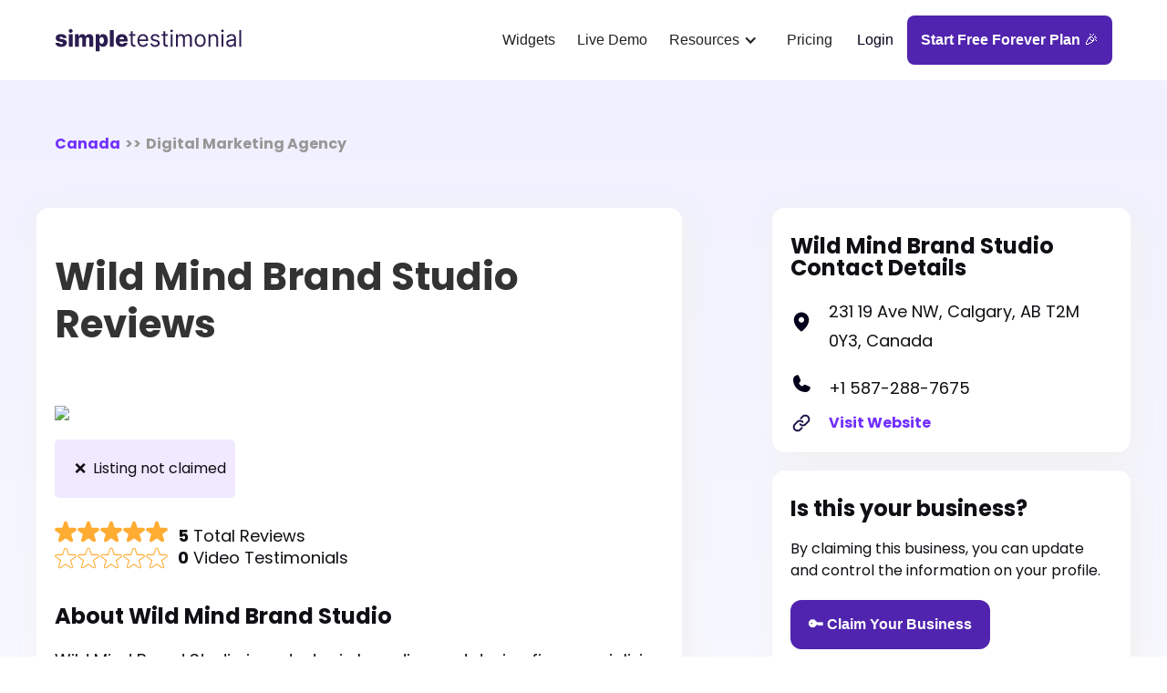

--- FILE ---
content_type: text/html
request_url: https://www.simpletestimonial.com/reviews/wildmindbrandstudio-com
body_size: 6792
content:
<!DOCTYPE html><!-- Last Published: Wed Sep 10 2025 22:17:32 GMT+0000 (Coordinated Universal Time) --><html data-wf-domain="www.simpletestimonial.com" data-wf-page="649812e8117b53c232afc79c" data-wf-site="642beec47c06361f59423cc0" lang="en" data-wf-collection="649812e8117b53c232afc794" data-wf-item-slug="wildmindbrandstudio-com"><head><meta charset="utf-8"/><title>Wild Mind Brand Studio Reviews &amp; Video Testimonials</title><meta content="Wild Mind Brand Studio has collected 5 total reviews and has a 4.4 review rating. They&#x27;ve collected 0 video testimonials. Learn more about this business." name="description"/><meta content="Wild Mind Brand Studio Reviews &amp; Video Testimonials" property="og:title"/><meta content="Wild Mind Brand Studio has collected 5 total reviews and has a 4.4 review rating. They&#x27;ve collected 0 video testimonials. Learn more about this business." property="og:description"/><meta content="Wild Mind Brand Studio Reviews &amp; Video Testimonials" property="twitter:title"/><meta content="Wild Mind Brand Studio has collected 5 total reviews and has a 4.4 review rating. They&#x27;ve collected 0 video testimonials. Learn more about this business." property="twitter:description"/><meta property="og:type" content="website"/><meta content="summary_large_image" name="twitter:card"/><meta content="width=device-width, initial-scale=1" name="viewport"/><link href="https://cdn.prod.website-files.com/642beec47c06361f59423cc0/css/st-new-launch.webflow.shared.3358eb041.min.css" rel="stylesheet" type="text/css"/><link href="https://fonts.googleapis.com" rel="preconnect"/><link href="https://fonts.gstatic.com" rel="preconnect" crossorigin="anonymous"/><script src="https://ajax.googleapis.com/ajax/libs/webfont/1.6.26/webfont.js" type="text/javascript"></script><script type="text/javascript">WebFont.load({  google: {    families: ["Open Sans:300,300italic,400,400italic,600,600italic,700,700italic,800,800italic"]  }});</script><script type="text/javascript">!function(o,c){var n=c.documentElement,t=" w-mod-";n.className+=t+"js",("ontouchstart"in o||o.DocumentTouch&&c instanceof DocumentTouch)&&(n.className+=t+"touch")}(window,document);</script><link href="https://cdn.prod.website-files.com/642beec47c06361f59423cc0/684155eead1ffd510c482f68_favicon.png" rel="shortcut icon" type="image/x-icon"/><link href="https://cdn.prod.website-files.com/642beec47c06361f59423cc0/68415444147a7c81a7b75531_webclip.png" rel="apple-touch-icon"/><link href="https://www.simpletestimonial.com/reviews/wildmindbrandstudio-com" rel="canonical"/><script async="" src="https://www.googletagmanager.com/gtag/js?id=G-T1FLXV75MS"></script><script type="text/javascript">window.dataLayer = window.dataLayer || [];function gtag(){dataLayer.push(arguments);}gtag('set', 'developer_id.dZGVlNj', true);gtag('js', new Date());gtag('config', 'G-T1FLXV75MS');</script><!-- Google Tag Manager -->
<script>(function(w,d,s,l,i){w[l]=w[l]||[];w[l].push({'gtm.start':
new Date().getTime(),event:'gtm.js'});var f=d.getElementsByTagName(s)[0],
j=d.createElement(s),dl=l!='dataLayer'?'&l='+l:'';j.async=true;j.src=
'https://www.googletagmanager.com/gtm.js?id='+i+dl;f.parentNode.insertBefore(j,f);
})(window,document,'script','dataLayer','GTM-TJZTJ48L');</script>
<!-- End Google Tag Manager -->

<script type="text/javascript">window.$crisp=[];window.CRISP_WEBSITE_ID="c7c5d157-0364-4c08-9611-95e197c2040b";(function(){d=document;s=d.createElement("script");s.src="https://client.crisp.chat/l.js";s.async=1;d.getElementsByTagName("head")[0].appendChild(s);})();</script>

<script type="application/ld+json">
{
  "@context": "https://schema.org/",
  "@type": "WebSite",
  "name": "Simple Testimonial",
  "url": "https://www.simpletestimonial.com/",
  "potentialAction": {
    "@type": "SearchAction",
    "target": "https://www.simpletestimonial.com/search?q={search_term_string}",
    "query-input": "required name=search_term_string"
  }
}
</script><meta name="robots" content="index, follow" /><script type="text/javascript">window.__WEBFLOW_CURRENCY_SETTINGS = {"currencyCode":"USD","symbol":"$","decimal":".","fractionDigits":2,"group":",","template":"{{wf {\"path\":\"symbol\",\"type\":\"PlainText\"} }} {{wf {\"path\":\"amount\",\"type\":\"CommercePrice\"} }} {{wf {\"path\":\"currencyCode\",\"type\":\"PlainText\"} }}","hideDecimalForWholeNumbers":false};</script></head><body><div class="w-embed w-iframe"><!-- Google Tag Manager (noscript) -->
<noscript><iframe src="https://www.googletagmanager.com/ns.html?id=GTM-TJZTJ48L"
height="0" width="0" style="display:none;visibility:hidden"></iframe></noscript>
<!-- End Google Tag Manager (noscript) --></div><div style="display:none;opacity:0" class="modal"><div style="-webkit-transform:translate3d(0, 25%, 0) scale3d(1, 1, 1) rotateX(0) rotateY(0) rotateZ(0) skew(0, 0);-moz-transform:translate3d(0, 25%, 0) scale3d(1, 1, 1) rotateX(0) rotateY(0) rotateZ(0) skew(0, 0);-ms-transform:translate3d(0, 25%, 0) scale3d(1, 1, 1) rotateX(0) rotateY(0) rotateZ(0) skew(0, 0);transform:translate3d(0, 25%, 0) scale3d(1, 1, 1) rotateX(0) rotateY(0) rotateZ(0) skew(0, 0)" class="modal-container"><a data-w-id="f8454bdf-7dd6-3b1b-af6d-9555f66fd0ce" href="#" class="link-block-7 w-inline-block"><div class="close-text">+</div></a><h1 class="heading-22">🔑 Claim your business</h1><p class="paragraph-8">Fill out the contact details below, and we&#x27;ll reach out immediately to verify your business profile and unlock your profile for verified status.</p><div class="w-form"><form id="email-form" name="email-form" data-name="Email Form" method="get" data-wf-page-id="649812e8117b53c232afc79c" data-wf-element-id="5904a58d-a2e3-7fef-a6bc-befb56b082d6"><label for="name">Full Name</label><input class="text-field-6 w-input" maxlength="256" name="name" data-name="Name" placeholder="John Johnson" type="text" id="name" required=""/><label for="email">Email Address</label><input class="text-field-5 w-input" maxlength="256" name="email" data-name="Email" placeholder="johnj@rankagency.com" type="email" id="email" required=""/><input type="submit" data-wait="Please wait..." class="button-modal-form w-button" value="Claim Your Business"/></form><div class="w-form-done"><div>Thank you! Your submission has been received!</div></div><div class="w-form-fail"><div>Oops! Something went wrong while submitting the form.</div></div></div></div><div data-w-id="0fed16f8-3824-0c1c-0124-57b1f8e913e2" class="modal-bg"></div></div><div data-animation="over-right" data-collapse="medium" data-duration="400" data-easing="ease" data-easing2="ease" data-doc-height="1" role="banner" class="newnavbar w-nav"><div class="navbar-container-new w-container"><div class="w-layout-blockcontainer nav-bar-logo-container w-container"><a href="/" id="w-node-_11888cf1-8382-2cc7-0dbf-c37003e76bbb-03e76bb9" class="brand w-nav-brand"><img alt="" loading="lazy" src="https://cdn.prod.website-files.com/642beec47c06361f59423cc0/642c1615cb4825b19887876c_63414d156a3b911f1d635488_Simple%20Testimonial%20Logo%20(1).svg" class="image-31"/></a></div><div id="w-node-_11888cf1-8382-2cc7-0dbf-c37003e76c32-03e76bb9" class="menu-button w-nav-button"><div class="icon-5 w-icon-nav-menu"></div></div><nav role="navigation" id="w-node-_11888cf1-8382-2cc7-0dbf-c37003e76bbd-03e76bb9" class="nav-menu w-nav-menu"><a href="/widgets" class="widgets-link w-nav-link">Widgets</a><a href="/demo" class="demo-link w-nav-link">Live Demo</a><div data-hover="true" data-delay="0" class="resources-dropdown is--new w-dropdown"><div class="nav-link-6 w-dropdown-toggle"><div class="icon-4 w-icon-dropdown-toggle"></div><div class="text-block-62">Resources</div></div><nav class="dropdown-list-4 is--new w-dropdown-list"><div class="w-layout-hflex"><div class="w-layout-blockcontainer container-1311 is--new w-container"><p class="paragraph-14">Resources</p><a href="/trust-lab" class="link-block-no-underline-header-nav-first w-inline-block"><img alt="" loading="lazy" src="https://cdn.prod.website-files.com/642beec47c06361f59423cc0/642beec57c06363d8f423db0_GraduationCap.svg" class="header-nav-dropdown-icon"/><div class="header-nav-dropdown-text-block">The Trust Lab</div></a><a href="https://join.slack.com/t/simpletestimonial/shared_invite/zt-1zdnasiy9-UsSPSPlDdUuNlRvKyrQqdA" target="_blank" class="link-block-no-underline-header-nav w-inline-block"><img alt="" loading="lazy" src="https://cdn.prod.website-files.com/642beec47c06361f59423cc0/64b16b706a220f3a1b21e6dc_slack-logo-removebg-preview.png" class="header-nav-dropdown-icon"/><div class="header-nav-dropdown-text-block">Join Slack</div></a><a href="/embed-testimonials" class="link-block-no-underline-header-nav w-inline-block"><img alt="" loading="lazy" src="https://cdn.prod.website-files.com/642beec47c06361f59423cc0/642beec57c0636a5a5423d99_Crown.svg" class="header-nav-dropdown-icon"/><div class="header-nav-dropdown-text-block">Embed Guides</div></a><a href="/glossary" class="link-block-no-underline-header-nav w-inline-block"><img alt="" loading="lazy" src="https://cdn.prod.website-files.com/642beec47c06361f59423cc0/671f5b9369d45b5316b750d3_Book.svg" class="header-nav-dropdown-icon"/><div class="header-nav-dropdown-text-block">Glossary</div></a><a href="/help" class="link-block-no-underline-header-nav w-inline-block"><img alt="" loading="lazy" src="https://cdn.prod.website-files.com/642beec47c06361f59423cc0/642beec57c0636129d423dae_Cube.svg" class="header-nav-dropdown-icon"/><div class="header-nav-dropdown-text-block">Help Center</div></a></div></div></nav></div><a href="/pricing" class="pricing-nav-link w-nav-link">Pricing</a><a href="https://app.simpletestimonial.com/login" class="log-in mobile-log-in w-button">Login</a><a href="https://app.simpletestimonial.com/register" class="sign-up w-button"><strong>Start Free Forever Plan</strong> 🎉</a></nav></div></div><section class="section-3"><div class="w-layout-vflex flex-block-11"><div class="w-layout-blockcontainer container-1291 w-container"><div class="html-embed-13 url-click-grey w-embed"><div style="display: flex;" ><b><a class="url-click" href="https://www.simpletestimonial.com/ca">Canada</a></b><p style="padding-left:5px;padding-right:5px;"> >> </p><p class="url-click-grey">Digital Marketing Agency</p></div></div><div id="w-node-b03adc71-1cf5-68dd-04c7-8d53deb9c780-32afc79c" class="w-layout-layout quick-stack wf-layout-layout"><div id="w-node-_4d766672-1555-2710-2087-0e301229b619-32afc79c" class="w-layout-cell"><div class="con-card"><div class="div-block-131"><div class="w-layout-vflex flex-block-7"><div class="business-name w-embed"><h2 class="business-name">Wild Mind Brand Studio Reviews<br></h2></div><div class="business-image-review-page w-embed"><img src="https://logo.clearbit.com/wildmindbrandstudio.com"></div><p class="business-not-verified">    ❌  Listing not claimed<br/></p><div class="w-layout-hflex"><div class="testimonial1-logo-wrap"><img src="https://cdn.prod.website-files.com/642beec47c06361f59423cc0/64982be8e789129d13854cb2_star-filled.svg" width="24" height="24" alt="" class="star-rating"/><img src="https://cdn.prod.website-files.com/642beec47c06361f59423cc0/64982be8e789129d13854cb2_star-filled.svg" width="24" height="24" alt="" class="star-rating"/><img src="https://cdn.prod.website-files.com/642beec47c06361f59423cc0/64982be8e789129d13854cb2_star-filled.svg" width="24" height="24" alt="" class="star-rating"/><img src="https://cdn.prod.website-files.com/642beec47c06361f59423cc0/64982be8e789129d13854cb2_star-filled.svg" width="24" height="24" alt="" class="star-rating"/><img src="https://cdn.prod.website-files.com/642beec47c06361f59423cc0/64982be8e789129d13854cb2_star-filled.svg" width="24" height="24" alt="" class="star-rating"/><img src="https://cdn.prod.website-files.com/642beec47c06361f59423cc0/64982be8e789129d13854cb3_star-outline.svg" width="24" height="24" alt="" class="star-rating w-condition-invisible"/><img src="https://cdn.prod.website-files.com/642beec47c06361f59423cc0/64982be8e789129d13854cb3_star-outline.svg" width="24" height="24" alt="" class="star-rating w-condition-invisible"/><img src="https://cdn.prod.website-files.com/642beec47c06361f59423cc0/64982be8e789129d13854cb3_star-outline.svg" width="24" height="24" alt="" class="star-rating w-condition-invisible"/><img src="https://cdn.prod.website-files.com/642beec47c06361f59423cc0/64982be8e789129d13854cb3_star-outline.svg" width="24" height="24" alt="" class="star-rating w-condition-invisible"/><div class="html-embed-11 google-review-count w-embed"><p class="google-review-count"><b>5</b> Total Reviews</p></div></div></div></div><div class="w-layout-vflex flex-block-10"><div class="video-testimonial-wrap"><img src="https://cdn.prod.website-files.com/642beec47c06361f59423cc0/64982be8e789129d13854cb3_star-outline.svg" width="24" height="24" alt="" class="star-rating"/><img src="https://cdn.prod.website-files.com/642beec47c06361f59423cc0/64982be8e789129d13854cb3_star-outline.svg" width="24" height="24" alt="" class="star-rating"/><img src="https://cdn.prod.website-files.com/642beec47c06361f59423cc0/64982be8e789129d13854cb3_star-outline.svg" width="24" height="24" alt="" class="star-rating"/><img src="https://cdn.prod.website-files.com/642beec47c06361f59423cc0/64982be8e789129d13854cb3_star-outline.svg" width="24" height="24" alt="" class="star-rating"/><img src="https://cdn.prod.website-files.com/642beec47c06361f59423cc0/64982be8e789129d13854cb3_star-outline.svg" width="24" height="24" alt="" class="star-rating"/><p class="testimonial-review-count">0<strong class="bold-text-8"> Video Testimonials</strong><br/></p></div></div><div class="html-embed-12 w-embed"><p class="business-claim-header">About Wild Mind Brand Studio<br></p></div><div class="listing-information"><div class="listing-information-text">Wild Mind Brand Studio is a strategic branding and design firm specializing in helping businesses communicate their potential powerfully. They offer comprehensive branding services, including brand strategy, brand design, web design, copywriting, and ongoing brand management. Their mission is to craft brands that truly respect and reflect the unique essence of each business. They serve clients ranging from startups to established companies, offering dynamic and transformative design solutions to elevate brands.</div></div><div class="testimonial1-item"></div><p class="reviews-web-text">Reviews from the web</p><div class="w-layout-blockcontainer container-1299 w-container"><div class="w-layout-hflex flex-block-3"><img src="https://cdn.prod.website-files.com/642beec47c06361f59423cc0/6498210fc97910472ff8151a_google-icon.png" loading="lazy" alt="" class="image-32"/><div class="w-layout-vflex flex-block-5 is--review"><p class="google">Google Business Profile</p><div class="google-review-count w-embed"><p class="google-review-count">5 Reviews</p></div></div><div class="w-layout-hflex flex-block-4"><p class="google-aggregate-rating-text">4.4</p><div class="testimonial1-logo-wrap"><img src="https://cdn.prod.website-files.com/642beec47c06361f59423cc0/64982be8e789129d13854cb2_star-filled.svg" width="24" height="24" alt="" class="star-rating"/><img src="https://cdn.prod.website-files.com/642beec47c06361f59423cc0/64982be8e789129d13854cb2_star-filled.svg" width="24" height="24" alt="" class="star-rating"/><img src="https://cdn.prod.website-files.com/642beec47c06361f59423cc0/64982be8e789129d13854cb2_star-filled.svg" width="24" height="24" alt="" class="star-rating"/><img src="https://cdn.prod.website-files.com/642beec47c06361f59423cc0/64982be8e789129d13854cb2_star-filled.svg" width="24" height="24" alt="" class="star-rating"/><img src="https://cdn.prod.website-files.com/642beec47c06361f59423cc0/64982be8e789129d13854cb2_star-filled.svg" width="24" height="24" alt="" class="star-rating"/><img src="https://cdn.prod.website-files.com/642beec47c06361f59423cc0/64982be8e789129d13854cb3_star-outline.svg" width="24" height="24" alt="" class="star-rating"/><img src="https://cdn.prod.website-files.com/642beec47c06361f59423cc0/64982be8e789129d13854cb3_star-outline.svg" width="24" height="24" alt="" class="star-rating w-condition-invisible"/><img src="https://cdn.prod.website-files.com/642beec47c06361f59423cc0/64982be8e789129d13854cb3_star-outline.svg" width="24" height="24" alt="" class="star-rating w-condition-invisible"/><img src="https://cdn.prod.website-files.com/642beec47c06361f59423cc0/64982be8e789129d13854cb3_star-outline.svg" width="24" height="24" alt="" class="star-rating w-condition-invisible"/><img src="https://cdn.prod.website-files.com/642beec47c06361f59423cc0/64982be8e789129d13854cb3_star-outline.svg" width="24" height="24" alt="" class="star-rating w-condition-invisible"/></div></div><div class="w-layout-blockcontainer container-1295 w-container"><a href="https://www.google.com/search?q=Wild+Mind+Brand+Studio+231+19+Ave+NW%2C+Calgary%2C+AB+T2M+0Y3%2C+Canada+&amp;oq=Wild+Mind+Brand+Studio+231+19+Ave+NW%2C+Calgary%2C+AB+T2M+0Y3%2C+Canada+&amp;hl=en&amp;gl=us&amp;num=100&amp;start=0&amp;sourceid=chrome&amp;ie=UTF-8#lrd=0x537165ee916ff521:0x771ffefb4556061c,1,,,," target="_blank" class="google-view-reviews-button is--review w-button">View Reviews</a></div></div><div class="w-layout-hflex flex-block-3"><img src="https://cdn.prod.website-files.com/642beec47c06361f59423cc0/64afd725fe15e11e4b5468b3_st-logo-new.png" loading="lazy" alt="" class="image-32"/><div class="w-layout-vflex flex-block-5 is--review"><p class="google">Simple Testimonial</p><div class="google-review-count w-embed"><p class="google-review-count">0 Video Testimonials</p></div></div><div class="w-layout-hflex flex-block-5-1 flex-block-4"><p class="google-aggregate-rating-text">0</p><div class="testimonial1-logo-wrap"><img src="https://cdn.prod.website-files.com/642beec47c06361f59423cc0/64982be8e789129d13854cb3_star-outline.svg" width="24" height="24" alt="" class="star-rating"/><img src="https://cdn.prod.website-files.com/642beec47c06361f59423cc0/64982be8e789129d13854cb3_star-outline.svg" width="24" height="24" alt="" class="star-rating"/><img src="https://cdn.prod.website-files.com/642beec47c06361f59423cc0/64982be8e789129d13854cb3_star-outline.svg" width="24" height="24" alt="" class="star-rating"/><img src="https://cdn.prod.website-files.com/642beec47c06361f59423cc0/64982be8e789129d13854cb3_star-outline.svg" width="24" height="24" alt="" class="star-rating"/><img src="https://cdn.prod.website-files.com/642beec47c06361f59423cc0/64982be8e789129d13854cb3_star-outline.svg" width="24" height="24" alt="" class="star-rating"/><img src="https://cdn.prod.website-files.com/642beec47c06361f59423cc0/64982be8e789129d13854cb3_star-outline.svg" width="24" height="24" alt="" class="star-rating"/><img src="https://cdn.prod.website-files.com/642beec47c06361f59423cc0/64982be8e789129d13854cb3_star-outline.svg" width="24" height="24" alt="" class="star-rating w-condition-invisible"/><img src="https://cdn.prod.website-files.com/642beec47c06361f59423cc0/64982be8e789129d13854cb3_star-outline.svg" width="24" height="24" alt="" class="star-rating w-condition-invisible"/><img src="https://cdn.prod.website-files.com/642beec47c06361f59423cc0/64982be8e789129d13854cb3_star-outline.svg" width="24" height="24" alt="" class="star-rating w-condition-invisible"/><img src="https://cdn.prod.website-files.com/642beec47c06361f59423cc0/64982be8e789129d13854cb3_star-outline.svg" width="24" height="24" alt="" class="star-rating w-condition-invisible"/></div></div><div class="w-layout-blockcontainer container-1295 w-container"><a href="https://app.simpletestimonial.com/register" target="_blank" class="google-view-reviews-button is--review w-button">Unlock Now 🔓</a></div></div></div></div></div></div><div id="w-node-_0b322f81-2e54-ce6d-8364-70de2088f08e-32afc79c" class="w-layout-cell"><div class="business-listing-details"><div><div class="html-embed-12 w-embed"><p class="business-claim-header">Wild Mind Brand Studio Contact Details<br></p></div><div class="listing-information"><img src="https://cdn.prod.website-files.com/642beec47c06361f59423cc0/642beec57c06369104423d6b_MapPin.svg" loading="lazy" alt="" class="listing-icon"/><div class="listing-information-text">231 19 Ave NW, Calgary, AB T2M 0Y3, Canada</div></div><div class="listing-information"><img src="https://cdn.prod.website-files.com/642beec47c06361f59423cc0/642beec57c06365a64423d6c_Phone.svg" loading="lazy" alt="" class="listing-icon"/><div class="listing-information-text">+1 587-288-7675</div></div><div class="listing-information"><img src="https://cdn.prod.website-files.com/642beec47c06361f59423cc0/642beec57c0636bb8f423e3a_Group%20833.svg" loading="lazy" alt="" class="listing-icon"/><div class="url-click w-embed"><a class="url-click" href="https://wildmindbrandstudio.com/?ref=simpletestimonial.com" rel=”nofollow” target=”_blank”>Visit Website</a></div></div></div></div><div class="claim-business"><div><p class="business-claim-header">Is this your business?<br/></p><p class="business-claim-paragraph">By claiming this business, you can update and control the information on your profile.<br/></p><a data-w-id="3d276bcf-3fd5-1ab2-0077-901a9d0345b7" href="#" class="business-claim-button w-button">🔑 Claim Your Business</a></div></div><div class="claim-business"><div><p class="business-claim-header">What&#x27;s Simple Testimonial?<br/></p><p class="business-claim-paragraph">Simple Testimonial helps businesses build credibility and trust with their visitors, like you by leveraging the power of social proof through the collection and display of video testimonials on-site in a matter of a few clicks.<br/></p></div></div></div><div id="w-node-_7bdb5a46-fa74-6424-6683-61c6c0bcee34-32afc79c" class="w-layout-cell"></div></div></div></div></section><div class="cta-n-footer"><div class="footer-master-container footer-container"><div class="cta"><div id="w-node-f6458956-4878-5e89-48e0-fc4559e43c77-59e43c74" class="heading-1 w">Start collecting video testimonials in a few clicks.</div><div class="cta-text-block"><div id="w-node-f6458956-4878-5e89-48e0-fc4559e43c7a-59e43c74" class="body-1-m w cta-body-1">No coding required</div><div id="w-node-f6458956-4878-5e89-48e0-fc4559e43c7c-59e43c74" class="body-1-m w cta-body-1">Start in less than 60 seconds</div></div><div id="w-node-f6458956-4878-5e89-48e0-fc4559e43c7e-59e43c74" class="cta-button-box"><a href="https://app.simpletestimonial.com/register" class="main-cta-button-footer cta-button-1 w-button">Start Free Forever Plan 🎉</a></div></div><div class="footer"><div class="footer-1st-block"><div class="footer-link-box"><div class="footer-link-tittle">USE CASES</div><div class="f-link-box"><a href="/video-testimonial-service" class="footer-link">video Testimonials</a><a href="/video-testimonial-service" class="footer-link">Case Studies</a></div></div><div class="footer-link-box"><div class="footer-link-tittle">GUIDES</div><div class="f-link-box"><a href="https://www.simpletestimonial.com/embed-testimonials/wordpress" class="footer-link">WordPress</a><a href="https://www.simpletestimonial.com/embed-testimonials/webflow" class="footer-link">Webflow</a><a href="https://www.simpletestimonial.com/embed-testimonials/squarespace" class="footer-link">squareSpace</a><a href="https://www.simpletestimonial.com/embed-testimonials/wix" target="_blank" class="footer-link">Wix</a><a href="https://www.simpletestimonial.com/embed-testimonials/shopify" class="footer-link">shopify</a></div></div><div class="footer-link-box"><div class="footer-link-tittle">RESOURCES</div><div class="f-link-box"><a href="https://join.slack.com/t/simpletestimonial/shared_invite/zt-1zdnasiy9-UsSPSPlDdUuNlRvKyrQqdA" target="_blank" class="footer-link">Get Support on Slack</a><a href="/demo" class="footer-link">Live Demo</a><a href="/help" class="footer-link">Help Center</a><a href="https://simple-testimonial.canny.io/roadmap/" target="_blank" class="footer-link">Roadmap</a><a href="/trust-lab" class="footer-link">The Trust Lab</a><a href="/glossary" class="footer-link">Glossary</a><a href="/businesses" class="footer-link">Business Directory</a><a href="/affiliate" class="footer-link">Affiliate</a></div></div><div class="footer-link-box"><div class="footer-link-tittle">Trust lab</div><div class="f-link-box"><a href="https://www.simpletestimonial.com/trust-lab/how-video-testimonials-boost-conversions" target="_blank" class="footer-link">How Video Testimonials Boost Conversions</a><a href="https://www.simpletestimonial.com/trust-lab/how-to-get-video-testimonials-from-customers" class="footer-link">How To Get Video Testimonials From Customers</a><a href="https://www.simpletestimonial.com/trust-lab/saas-video-testimonial-questions" class="footer-link">SaaS Video Testimonial Questions</a><a href="https://www.simpletestimonial.com/trust-lab/social-proof-tools" class="footer-link">Best Social Proof Tools</a></div></div><div class="footer-logo-block"><a href="#" class="footer-brand w-inline-block"><img src="https://cdn.prod.website-files.com/642beec47c06361f59423cc0/643674a00469ed2743c1fcca_st-white.svg" loading="lazy" alt="" class="image-3"/></a><a href="https://www.g2.com/products/simple-testimonial/reviews" target="_blank" class="link-block-18 w-inline-block"><img src="https://cdn.prod.website-files.com/642beec47c06361f59423cc0/683dcb6a78f0987335ac6b0e_read-our-reviews-g2.png" loading="lazy" alt="" class="g2-reviews"/></a></div></div></div></div><div class="footer-social-box"></div><div class="container f-s-con"><div class="div-block-113"><div class="body-2 w">© Simple Testimonial LLC, 2025</div><div class="w-layout-hflex"><a href="/privacy" class="footer-link">Privacy Policy</a><div class="body-2-copy w"> | <a href="#" class="c-link"></a></div><a href="/terms-of-service" class="footer-link">Terms of Service</a></div></div></div></div><script src="https://d3e54v103j8qbb.cloudfront.net/js/jquery-3.5.1.min.dc5e7f18c8.js?site=642beec47c06361f59423cc0" type="text/javascript" integrity="sha256-9/aliU8dGd2tb6OSsuzixeV4y/faTqgFtohetphbbj0=" crossorigin="anonymous"></script><script src="https://cdn.prod.website-files.com/642beec47c06361f59423cc0/js/webflow.schunk.0e77e8610c42c2bf.js" type="text/javascript"></script><script src="https://cdn.prod.website-files.com/642beec47c06361f59423cc0/js/webflow.schunk.5ea962e25f3903d8.js" type="text/javascript"></script><script src="https://cdn.prod.website-files.com/642beec47c06361f59423cc0/js/webflow.1bdee5f9.84b4dd460ad3b7c9.js" type="text/javascript"></script></body></html>

--- FILE ---
content_type: image/svg+xml
request_url: https://cdn.prod.website-files.com/642beec47c06361f59423cc0/643674a00469ed2743c1fcca_st-white.svg
body_size: 5550
content:
<svg xmlns="http://www.w3.org/2000/svg" width="487" height="92" viewBox="0 0 487 92" fill="none">
<path d="M28.6875 40.5391L20.0774 40.7692C19.9879 40.1555 19.745 39.6122 19.3487 39.1392C18.9524 38.6534 18.4347 38.2763 17.7955 38.0078C17.169 37.7266 16.4403 37.5859 15.6094 37.5859C14.5227 37.5859 13.5959 37.8033 12.8288 38.2379C12.0746 38.6726 11.7038 39.2607 11.7166 40.0021C11.7038 40.5774 11.9339 41.076 12.407 41.4979C12.8928 41.9197 13.7557 42.2585 14.9957 42.5142L20.6719 43.5881C23.6122 44.1506 25.7983 45.0838 27.2301 46.3878C28.6747 47.6918 29.4034 49.4176 29.4162 51.5653C29.4034 53.5852 28.8026 55.343 27.6136 56.8388C26.4375 58.3345 24.8267 59.4979 22.7812 60.3288C20.7358 61.147 18.3963 61.5561 15.7628 61.5561C11.5568 61.5561 8.23935 60.6932 5.81037 58.9673C3.39418 57.2287 2.01349 54.902 1.66832 51.9872L10.9304 51.7571C11.1349 52.831 11.6655 53.6491 12.522 54.2116C13.3786 54.7741 14.4716 55.0554 15.8011 55.0554C17.0028 55.0554 17.9808 54.8317 18.7351 54.3842C19.4893 53.9368 19.8729 53.3423 19.8857 52.6009C19.8729 51.9361 19.5788 51.4055 19.0036 51.0092C18.4283 50.6001 17.527 50.2805 16.2997 50.0504L11.1605 49.0724C8.20739 48.5355 6.00852 47.5447 4.56392 46.1001C3.11932 44.6428 2.40341 42.7891 2.41619 40.5391C2.40341 38.5703 2.92756 36.8892 3.98864 35.4957C5.04972 34.0895 6.55824 33.0156 8.5142 32.2741C10.4702 31.5327 12.7777 31.1619 15.4368 31.1619C19.4254 31.1619 22.5703 31.9993 24.8714 33.674C27.1726 35.3359 28.4446 37.6243 28.6875 40.5391ZM34.0328 61V31.5455H43.41V61H34.0328ZM38.731 28.1129C37.4142 28.1129 36.2828 27.6783 35.3368 26.8089C34.3908 25.9268 33.9178 24.8658 33.9178 23.6257C33.9178 22.3984 34.3908 21.3501 35.3368 20.4808C36.2828 19.5987 37.4142 19.1577 38.731 19.1577C40.0605 19.1577 41.1919 19.5987 42.1252 20.4808C43.0712 21.3501 43.5442 22.3984 43.5442 23.6257C43.5442 24.8658 43.0712 25.9268 42.1252 26.8089C41.1919 27.6783 40.0605 28.1129 38.731 28.1129ZM49.3786 61V31.5455H58.2955V36.9531H58.6214C59.2351 35.1634 60.2706 33.7507 61.728 32.7152C63.1854 31.6797 64.924 31.1619 66.9439 31.1619C68.9893 31.1619 70.7408 31.6861 72.1982 32.7344C73.6555 33.7827 74.5824 35.1889 74.9787 36.9531H75.2855C75.8352 35.2017 76.9091 33.8018 78.5071 32.7536C80.1051 31.6925 81.9908 31.1619 84.1641 31.1619C86.951 31.1619 89.2138 32.0568 90.9524 33.8466C92.6911 35.6236 93.5604 38.0653 93.5604 41.1719V61H84.1832V43.3196C84.1832 41.8494 83.8061 40.7308 83.0518 39.9638C82.2976 39.1839 81.3196 38.794 80.1179 38.794C78.8267 38.794 77.8104 39.2159 77.0689 40.0597C76.3402 40.8906 75.9759 42.0092 75.9759 43.4155V61H66.9631V43.2237C66.9631 41.8558 66.5923 40.7756 65.8509 39.983C65.1094 39.1903 64.1314 38.794 62.9169 38.794C62.0987 38.794 61.3764 38.9922 60.75 39.3885C60.1236 39.772 59.6314 40.3217 59.2734 41.0376C58.9283 41.7536 58.7557 42.5973 58.7557 43.5689V61H49.3786ZM99.3707 72.0455V31.5455H108.652V36.5888H108.94C109.323 35.6939 109.866 34.831 110.57 34C111.286 33.169 112.193 32.4915 113.293 31.9673C114.405 31.4304 115.734 31.1619 117.281 31.1619C119.327 31.1619 121.238 31.6989 123.015 32.7727C124.805 33.8466 126.249 35.5021 127.349 37.7393C128.448 39.9766 128.998 42.8274 128.998 46.2919C128.998 49.6286 128.467 52.4219 127.406 54.6719C126.358 56.9219 124.939 58.6094 123.149 59.7344C121.372 60.8594 119.397 61.4219 117.224 61.4219C115.741 61.4219 114.456 61.179 113.369 60.6932C112.283 60.2074 111.369 59.5682 110.627 58.7756C109.898 57.983 109.336 57.1328 108.94 56.2251H108.748V72.0455H99.3707ZM108.556 46.2727C108.556 47.858 108.767 49.2386 109.189 50.4148C109.624 51.5909 110.244 52.505 111.049 53.157C111.867 53.7962 112.845 54.1158 113.983 54.1158C115.134 54.1158 116.112 53.7962 116.917 53.157C117.722 52.505 118.33 51.5909 118.739 50.4148C119.161 49.2386 119.371 47.858 119.371 46.2727C119.371 44.6875 119.161 43.3132 118.739 42.1499C118.33 40.9865 117.722 40.0852 116.917 39.446C116.124 38.8068 115.146 38.4872 113.983 38.4872C112.832 38.4872 111.854 38.8004 111.049 39.4268C110.244 40.0533 109.624 40.9482 109.189 42.1115C108.767 43.2749 108.556 44.6619 108.556 46.2727ZM143.289 21.7273V61H133.912V21.7273H143.289ZM163.026 61.5561C159.945 61.5561 157.286 60.9489 155.049 59.7344C152.824 58.5071 151.111 56.7621 149.909 54.4993C148.721 52.2237 148.126 49.5199 148.126 46.3878C148.126 43.3452 148.727 40.6861 149.929 38.4105C151.13 36.1222 152.824 34.3452 155.01 33.0795C157.196 31.8011 159.772 31.1619 162.738 31.1619C164.835 31.1619 166.752 31.4879 168.491 32.1399C170.23 32.7919 171.732 33.7571 172.998 35.0355C174.263 36.3139 175.248 37.8928 175.951 39.772C176.654 41.6385 177.005 43.7798 177.005 46.196V48.5355H151.405V43.0895H168.28C168.267 42.0923 168.031 41.2038 167.571 40.424C167.11 39.6442 166.478 39.0369 165.672 38.6023C164.88 38.1548 163.966 37.9311 162.93 37.9311C161.882 37.9311 160.942 38.1676 160.111 38.6406C159.28 39.1009 158.622 39.7337 158.136 40.5391C157.65 41.3317 157.395 42.233 157.369 43.2429V48.7848C157.369 49.9865 157.605 51.0412 158.078 51.9489C158.551 52.8437 159.223 53.5405 160.092 54.0391C160.961 54.5376 161.997 54.7869 163.199 54.7869C164.029 54.7869 164.784 54.6719 165.461 54.4418C166.139 54.2116 166.721 53.8729 167.206 53.4254C167.692 52.978 168.056 52.4283 168.299 51.7763L176.909 52.0256C176.551 53.956 175.765 55.6371 174.551 57.0689C173.349 58.4879 171.77 59.5937 169.814 60.3864C167.858 61.1662 165.596 61.5561 163.026 61.5561ZM195.774 31.5455V35.3807H180.51V31.5455H195.774ZM184.959 24.4886H189.484V52.5625C189.484 53.8409 189.67 54.7997 190.04 55.4389C190.424 56.0653 190.91 56.4872 191.498 56.7045C192.099 56.9091 192.731 57.0114 193.396 57.0114C193.895 57.0114 194.304 56.9858 194.623 56.9347C194.943 56.8707 195.199 56.8196 195.39 56.7812L196.311 60.8466C196.004 60.9616 195.576 61.0767 195.026 61.1918C194.476 61.3196 193.78 61.3835 192.936 61.3835C191.657 61.3835 190.405 61.1087 189.177 60.5589C187.963 60.0092 186.953 59.1719 186.148 58.0469C185.355 56.9219 184.959 55.5028 184.959 53.7898V24.4886ZM214.615 61.6136C211.776 61.6136 209.328 60.9872 207.27 59.7344C205.225 58.4688 203.646 56.7045 202.534 54.4418C201.434 52.1662 200.884 49.5199 200.884 46.5028C200.884 43.4858 201.434 40.8267 202.534 38.5256C203.646 36.2116 205.193 34.4091 207.174 33.1179C209.169 31.8139 211.495 31.1619 214.154 31.1619C215.688 31.1619 217.203 31.4176 218.699 31.929C220.195 32.4403 221.556 33.2713 222.784 34.4219C224.011 35.5597 224.989 37.0682 225.718 38.9474C226.446 40.8267 226.811 43.1406 226.811 45.8892V47.8068H204.106V43.8949H222.208C222.208 42.233 221.876 40.75 221.211 39.446C220.559 38.142 219.626 37.1129 218.411 36.3587C217.21 35.6044 215.791 35.2273 214.154 35.2273C212.352 35.2273 210.792 35.6747 209.475 36.5696C208.171 37.4517 207.168 38.6023 206.465 40.0213C205.762 41.4403 205.41 42.9616 205.41 44.5852V47.1932C205.41 49.4176 205.794 51.3033 206.561 52.8501C207.34 54.3842 208.421 55.554 209.801 56.3594C211.182 57.152 212.786 57.5483 214.615 57.5483C215.803 57.5483 216.877 57.3821 217.836 57.0497C218.808 56.7045 219.645 56.1932 220.348 55.5156C221.051 54.8253 221.595 53.9687 221.978 52.946L226.35 54.1733C225.89 55.6562 225.117 56.9602 224.03 58.0852C222.943 59.1974 221.601 60.0668 220.003 60.6932C218.405 61.3068 216.609 61.6136 214.615 61.6136ZM254.558 38.142L250.493 39.2926C250.237 38.6151 249.86 37.9567 249.362 37.3175C248.876 36.6655 248.211 36.1286 247.367 35.7067C246.524 35.2848 245.443 35.0739 244.127 35.0739C242.324 35.0739 240.822 35.4893 239.62 36.3203C238.431 37.1385 237.837 38.1804 237.837 39.446C237.837 40.571 238.246 41.4595 239.064 42.1115C239.882 42.7635 241.161 43.3068 242.899 43.7415L247.271 44.8153C249.905 45.4545 251.867 46.4325 253.159 47.7493C254.45 49.0533 255.095 50.7344 255.095 52.7926C255.095 54.4801 254.61 55.9886 253.638 57.3182C252.679 58.6477 251.337 59.696 249.611 60.4631C247.885 61.2301 245.878 61.6136 243.59 61.6136C240.585 61.6136 238.099 60.9616 236.13 59.6577C234.161 58.3537 232.915 56.4489 232.391 53.9432L236.686 52.8693C237.095 54.4545 237.869 55.6435 239.007 56.4361C240.157 57.2287 241.659 57.625 243.513 57.625C245.622 57.625 247.297 57.1776 248.537 56.2827C249.79 55.375 250.416 54.2884 250.416 53.0227C250.416 52 250.058 51.1435 249.343 50.4531C248.627 49.75 247.527 49.2259 246.044 48.8807L241.135 47.7301C238.438 47.0909 236.456 46.1001 235.191 44.7578C233.938 43.4027 233.311 41.7088 233.311 39.6761C233.311 38.0142 233.778 36.544 234.711 35.2656C235.657 33.9872 236.942 32.9837 238.566 32.255C240.202 31.5263 242.056 31.1619 244.127 31.1619C247.041 31.1619 249.33 31.8011 250.992 33.0795C252.666 34.358 253.855 36.0455 254.558 38.142ZM274.717 31.5455V35.3807H259.453V31.5455H274.717ZM263.902 24.4886H268.428V52.5625C268.428 53.8409 268.613 54.7997 268.984 55.4389C269.367 56.0653 269.853 56.4872 270.441 56.7045C271.042 56.9091 271.675 57.0114 272.339 57.0114C272.838 57.0114 273.247 56.9858 273.567 56.9347C273.886 56.8707 274.142 56.8196 274.334 56.7812L275.254 60.8466C274.947 60.9616 274.519 61.0767 273.969 61.1918C273.42 61.3196 272.723 61.3835 271.879 61.3835C270.601 61.3835 269.348 61.1087 268.121 60.5589C266.906 60.0092 265.896 59.1719 265.091 58.0469C264.298 56.9219 263.902 55.5028 263.902 53.7898V24.4886ZM281.525 61V31.5455H286.05V61H281.525ZM283.826 26.6364C282.944 26.6364 282.183 26.3359 281.544 25.7351C280.918 25.1342 280.604 24.4119 280.604 23.5682C280.604 22.7244 280.918 22.0021 281.544 21.4013C282.183 20.8004 282.944 20.5 283.826 20.5C284.708 20.5 285.462 20.8004 286.089 21.4013C286.728 22.0021 287.048 22.7244 287.048 23.5682C287.048 24.4119 286.728 25.1342 286.089 25.7351C285.462 26.3359 284.708 26.6364 283.826 26.6364ZM294.339 61V31.5455H298.711V36.1477H299.095C299.709 34.5753 300.699 33.3544 302.067 32.4851C303.435 31.603 305.078 31.1619 306.996 31.1619C308.939 31.1619 310.556 31.603 311.847 32.4851C313.151 33.3544 314.167 34.5753 314.896 36.1477H315.203C315.957 34.6264 317.089 33.4183 318.597 32.5234C320.106 31.6158 321.915 31.1619 324.024 31.1619C326.657 31.1619 328.812 31.9865 330.486 33.6357C332.161 35.272 332.998 37.8224 332.998 41.2869V61H328.473V41.2869C328.473 39.1136 327.878 37.5604 326.689 36.6271C325.501 35.6939 324.101 35.2273 322.49 35.2273C320.419 35.2273 318.814 35.8537 317.677 37.1065C316.539 38.3466 315.97 39.919 315.97 41.8239V61H311.368V40.8267C311.368 39.152 310.824 37.8033 309.738 36.7805C308.651 35.745 307.251 35.2273 305.538 35.2273C304.362 35.2273 303.263 35.5405 302.24 36.1669C301.23 36.7933 300.412 37.6626 299.785 38.7749C299.172 39.8743 298.865 41.1463 298.865 42.5909V61H294.339ZM353.239 61.6136C350.58 61.6136 348.247 60.9808 346.24 59.7152C344.245 58.4496 342.686 56.679 341.561 54.4034C340.448 52.1278 339.892 49.4687 339.892 46.4261C339.892 43.358 340.448 40.6797 341.561 38.3913C342.686 36.103 344.245 34.326 346.24 33.0604C348.247 31.7947 350.58 31.1619 353.239 31.1619C355.898 31.1619 358.225 31.7947 360.219 33.0604C362.226 34.326 363.786 36.103 364.898 38.3913C366.023 40.6797 366.585 43.358 366.585 46.4261C366.585 49.4687 366.023 52.1278 364.898 54.4034C363.786 56.679 362.226 58.4496 360.219 59.7152C358.225 60.9808 355.898 61.6136 353.239 61.6136ZM353.239 57.5483C355.259 57.5483 356.921 57.0305 358.225 55.995C359.529 54.9595 360.494 53.598 361.12 51.9105C361.747 50.223 362.06 48.3949 362.06 46.4261C362.06 44.4574 361.747 42.6229 361.12 40.9226C360.494 39.2223 359.529 37.848 358.225 36.7997C356.921 35.7514 355.259 35.2273 353.239 35.2273C351.219 35.2273 349.557 35.7514 348.253 36.7997C346.949 37.848 345.984 39.2223 345.357 40.9226C344.731 42.6229 344.418 44.4574 344.418 46.4261C344.418 48.3949 344.731 50.223 345.357 51.9105C345.984 53.598 346.949 54.9595 348.253 55.995C349.557 57.0305 351.219 57.5483 353.239 57.5483ZM378.019 43.2812V61H373.494V31.5455H377.866V36.1477H378.249C378.94 34.652 379.988 33.4503 381.394 32.5426C382.8 31.6222 384.616 31.1619 386.84 31.1619C388.835 31.1619 390.58 31.571 392.075 32.3892C393.571 33.1946 394.734 34.4219 395.565 36.071C396.396 37.7074 396.812 39.7784 396.812 42.2841V61H392.286V42.5909C392.286 40.277 391.685 38.4744 390.484 37.1832C389.282 35.8793 387.633 35.2273 385.536 35.2273C384.092 35.2273 382.8 35.5405 381.663 36.1669C380.538 36.7933 379.649 37.7074 378.997 38.9091C378.345 40.1108 378.019 41.5682 378.019 43.2812ZM405.081 61V31.5455H409.607V61H405.081ZM407.383 26.6364C406.501 26.6364 405.74 26.3359 405.101 25.7351C404.474 25.1342 404.161 24.4119 404.161 23.5682C404.161 22.7244 404.474 22.0021 405.101 21.4013C405.74 20.8004 406.501 20.5 407.383 20.5C408.265 20.5 409.019 20.8004 409.645 21.4013C410.285 22.0021 410.604 22.7244 410.604 23.5682C410.604 24.4119 410.285 25.1342 409.645 25.7351C409.019 26.3359 408.265 26.6364 407.383 26.6364ZM426.564 61.6903C424.697 61.6903 423.003 61.3388 421.482 60.6357C419.961 59.9197 418.752 58.8906 417.858 57.5483C416.963 56.1932 416.515 54.5568 416.515 52.6392C416.515 50.9517 416.848 49.5838 417.512 48.5355C418.177 47.4744 419.066 46.6435 420.178 46.0426C421.29 45.4418 422.517 44.9943 423.86 44.7003C425.215 44.3935 426.576 44.1506 427.944 43.9716C429.734 43.7415 431.185 43.5689 432.297 43.4538C433.422 43.326 434.24 43.1151 434.752 42.821C435.276 42.527 435.538 42.0156 435.538 41.2869V41.1335C435.538 39.2415 435.02 37.7713 433.985 36.723C432.962 35.6747 431.409 35.1506 429.325 35.1506C427.164 35.1506 425.471 35.6236 424.243 36.5696C423.016 37.5156 422.153 38.5256 421.654 39.5994L417.359 38.0653C418.126 36.2756 419.149 34.8821 420.427 33.8849C421.718 32.875 423.125 32.1719 424.646 31.7756C426.18 31.3665 427.689 31.1619 429.172 31.1619C430.118 31.1619 431.204 31.277 432.431 31.5071C433.672 31.7244 434.867 32.1783 436.017 32.8686C437.181 33.5589 438.146 34.6009 438.913 35.9943C439.68 37.3878 440.064 39.2543 440.064 41.5938V61H435.538V57.0114H435.308C435.001 57.6506 434.49 58.3345 433.774 59.0632C433.058 59.7919 432.105 60.4119 430.917 60.9233C429.728 61.4347 428.277 61.6903 426.564 61.6903ZM427.254 57.625C429.044 57.625 430.552 57.2734 431.779 56.5703C433.02 55.8672 433.953 54.9595 434.579 53.8473C435.218 52.7351 435.538 51.5653 435.538 50.3381V46.196C435.346 46.4261 434.924 46.6371 434.272 46.8288C433.633 47.0078 432.892 47.1676 432.048 47.3082C431.217 47.4361 430.405 47.5511 429.613 47.6534C428.833 47.7429 428.2 47.8196 427.714 47.8835C426.538 48.0369 425.439 48.2862 424.416 48.6314C423.406 48.9638 422.588 49.4687 421.961 50.1463C421.348 50.8111 421.041 51.7187 421.041 52.8693C421.041 54.4418 421.623 55.6307 422.786 56.4361C423.962 57.2287 425.451 57.625 427.254 57.625ZM452.849 21.7273V61H448.324V21.7273H452.849Z" fill="#ffffff"/>
</svg>